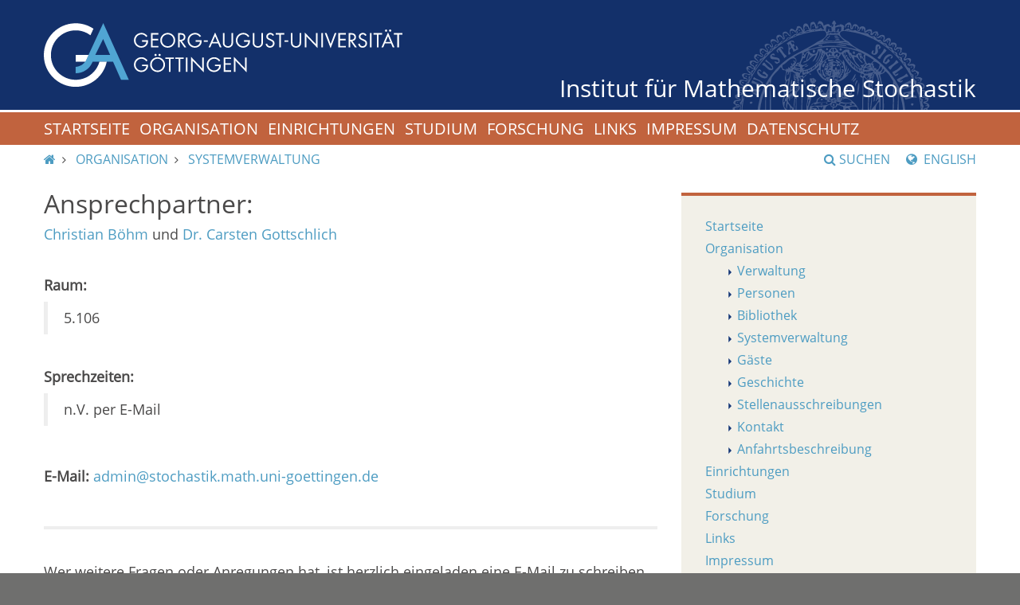

--- FILE ---
content_type: text/html; charset=utf-8
request_url: https://stochastik.math.uni-goettingen.de/index.php?id=15&language=384
body_size: 4198
content:
<!DOCTYPE html>
<html lang="de" dir="ltr">
<head>

<meta charset="utf-8">
<!-- 
	This website is powered by TYPO3 - inspiring people to share!
	TYPO3 is a free open source Content Management Framework initially created by Kasper Skaarhoj and licensed under GNU/GPL.
	TYPO3 is copyright 1998-2018 of Kasper Skaarhoj. Extensions are copyright of their respective owners.
	Information and contribution at https://typo3.org/
-->



<title>  Systemverwaltung - Georg-August-Universität Göttingen</title>
<meta name="generator" content="TYPO3 CMS">
<meta name="viewport" content="width=device-width, initial-scale=1.0">


<link rel="stylesheet" type="text/css" href="fileadmin/Resources/Public/lib/fancybox/source/jquery.fancybox.css?v=2.1.5&amp;1529572744" media="all">
<link rel="stylesheet" type="text/css" href="fileadmin/Resources/Public/lib/bootstrap/css/bootstrap.min.css?1529572744" media="all" title="bootstrap.min.css">
<link rel="stylesheet" type="text/css" href="fileadmin/Resources/Public/Stylesheets/redesign/default.css?1529452749" media="all">
<link rel="stylesheet" type="text/css" href="fileadmin/Resources/Public/lib/font-awesome/css/font-awesome.min.css?1529572743" media="all">
<link rel="stylesheet" type="text/css" href="fileadmin/Resources/Public/Stylesheets/custom.css?1529452749" media="all">




<script src="fileadmin/Resources/Public/JavaScript/js/jquery.js?1529452749" type="text/javascript"></script>
<script src="fileadmin/Resources/Public/JavaScript/js/socialshareprivacy/jquery.socialshareprivacy.js?1529452749" type="text/javascript"></script>
<script src="fileadmin/Resources/Public/JavaScript/js/socialshareprivacy/local.js?1529452749" type="text/javascript"></script>
<script src="fileadmin/Resources/Public/lib/fancybox/lib/jquery.mousewheel-3.0.6.pack.js?1529572744" type="text/javascript"></script>
<script src="fileadmin/Resources/Public/lib/fancybox/source/jquery.fancybox.pack.js?v=2.1.5&amp;1529572744" type="text/javascript"></script>
<script src="fileadmin/Resources/Public/lib/jquery/jquery-3.1.1.min.js?1529572744" type="text/javascript"></script>
<script src="fileadmin/Resources/Public/lib/bootstrap/js/bootstrap.min.js?1529572744" type="text/javascript"></script>
<script src="fileadmin/Resources/Public/JavaScript/js/navigation.js?1529452749" type="text/javascript"></script>




</head>
<body>




<header>
    <div class="container-fluid logo-container">
        <a href="https://www.uni-goettingen.de">
            <img alt="Georg-August-Universit&auml;t G&ouml;ttingen" id="logo" src="/fileadmin/Resources/Public/Images/redesign/logo.svg"> 
            <img alt="Georg-August-Universit&auml;t G&ouml;ttingen" class="hidden" id="print-logo" src="/fileadmin/Resources/Public/Images/redesign/print-logo.svg"></a> 
            <span><a href="/">Institut für Mathematische Stochastik</a></span>
    </div>
</header>
<div id="navigation-container">
    <div id="navigation-affix">
        <div class="container-fluid">
            <a aria-controls="navigation" aria-expanded="false" data-toggle="collapse" href="#navigation" id="navigation-toggle" role="button"><span>Men&uuml;</span><span class="fa fa-bars"></span></a>
            <div class="collapse" id="navigation">
                <!-- <nav></nav> -->
                <nav>
                    <ol>
                        <li><a href="index.php?id=home&amp;language=100">Startseite</a></li><li><a href="index.php?id=13&amp;language=100">Organisation</a></li><li><a href="index.php?id=120&amp;language=100">Einrichtungen</a></li><li><a href="index.php?id=21&amp;language=100">Studium</a></li><li><a href="index.php?id=research&amp;language=100">Forschung</a></li><li><a href="index.php?id=links&amp;language=100">Links</a></li><li><a href="index.php?id=147&amp;language=100">Impressum</a></li><li><a href="https://uni-goettingen.de/de/439479.html">Datenschutz</a></li>
                    </ol>
                </nav>
                <form action="/de/suche.html" class="search-form" method="post">
                    <div class="form-group">
                        <label class="sr-only" for="search">Suchbegriff</label>
                        <div class="input-group">
                            <input class="form-control" id="search-mobile" name="query" type="text">
                            <div class="input-group-addon" onclick="document.forms.search.submit()" style="cursor:pointer;">
                                <span class="fa fa-search"></span>
                            </div>
                        </div>
                    </div>
                </form>
            </div>
        </div>
    </div>
</div>

<div id="search-container">
    <div class="collapse hidden-xs" id="search-content">
        <div class="container-fluid">
            <div class="row">
                <div class="col-sm-6" id="search-form">
                    <span class="heading">Suchen</span>
                    <form action="" class="search-form" id="search" method="post" name="search">
                        <div class="form-group">
                            <label class="sr-only" for="search">Suchbegriff</label>
                            <div class="input-group">
                                <input class="form-control" id="search" name="query" type="text">
                                <div class="input-group-addon" onclick="document.forms.search.submit()" style="cursor:pointer;">
                                    <span class="fa fa-search"></span>
                                </div>
                            </div>
                        </div><button class="btn btn-primary" type="submit">Suche starten</button>
                    </form>
                </div>
                <div class="col-sm-6" id="top-search">
                    <span class="heading">Top-Suchbegriffe</span>
                    <ul class="list-unstyled">
                        <li>
                            <a href="http://www.uni-goettingen.de/de/suche.html?query=bewerbung">bewerbung</a>
                        </li>
                        <li>
                            <a href="http://www.uni-goettingen.de/de/suche.html?query=drucken">drucken</a>
                        </li>
                        <li>
                            <a href="http://www.uni-goettingen.de/de/suche.html?query=erasmus">erasmus</a>
                        </li>
                        <li>
                            <a href="http://www.uni-goettingen.de/de/suche.html?query=hochschulsport">hochschulsport</a>
                        </li>
                        <li>
                            <a href="http://www.uni-goettingen.de/de/suche.html?query=immatrikulation">immatrikulation</a>
                        </li>
                        <li>
                            <a href="http://www.uni-goettingen.de/de/suche.html?query=job">job</a>
                        </li>
                        <li>
                            <a href="http://www.uni-goettingen.de/de/suche.html?query=jobangebote">jobangebote</a>
                        </li>
                        <li>
                            <a href="http://www.uni-goettingen.de/de/suche.html?query=jobb&ouml;rse">jobb&ouml;rse</a>
                        </li>
                        <li>
                            <a href="http://www.uni-goettingen.de/de/suche.html?query=jobs">jobs</a>
                        </li>
                        <li>
                            <a href="http://www.uni-goettingen.de/de/suche.html?query=kontakt">kontakt</a>
                        </li>
                        <li>
                            <a href="http://www.uni-goettingen.de/de/suche.html?query=lageplan">lageplan</a>
                        </li>
                        <li>
                            <a href="http://www.uni-goettingen.de/de/suche.html?query=losverfahren">losverfahren</a>
                        </li>
                        <li>
                            <a href="http://www.uni-goettingen.de/de/suche.html?query=master">master</a>
                        </li>
                        <li>
                            <a href="http://www.uni-goettingen.de/de/suche.html?query=nc">nc</a>
                        </li>
                        <li>
                            <a href="http://www.uni-goettingen.de/de/suche.html?query=personalrat">personalrat</a>
                        </li>
                        <li>
                            <a href="http://www.uni-goettingen.de/de/suche.html?query=phd">phd</a>
                        </li>
                        <li>
                            <a href="http://www.uni-goettingen.de/de/suche.html?query=praktikum">praktikum</a>
                        </li>
                        <li>
                            <a href="http://www.uni-goettingen.de/de/suche.html?query=pr&uuml;fungsamt">pr&uuml;fungsamt</a>
                        </li>
                        <li>
                            <a href="http://www.uni-goettingen.de/de/suche.html?query=psychologie">psychologie</a>
                        </li>
                        <li>
                            <a href="http://www.uni-goettingen.de/de/suche.html?query=semesterbeitrag">semesterbeitrag</a>
                        </li>
                        <li>
                            <a href="http://www.uni-goettingen.de/de/suche.html?query=semesterferien">semesterferien</a>
                        </li>
                        <li>
                            <a href="http://www.uni-goettingen.de/de/suche.html?query=sport">sport</a>
                        </li>
                        <li>
                            <a href="http://www.uni-goettingen.de/de/suche.html?query=stellen">stellen</a>
                        </li>
                        <li>
                            <a href="http://www.uni-goettingen.de/de/suche.html?query=stellenangebote">stellenangebote</a>
                        </li>
                        <li>
                            <a href="http://www.uni-goettingen.de/de/suche.html?query=studienberatung">studienberatung</a>
                        </li>
                        <li>
                            <a href="http://www.uni-goettingen.de/de/suche.html?query=studienkolleg">studienkolleg</a>
                        </li>
                        <li>
                            <a href="http://www.uni-goettingen.de/de/suche.html?query=stundenplan">stundenplan</a>
                        </li>
                        <li>
                            <a href="http://www.uni-goettingen.de/de/suche.html?query=termine">termine</a>
                        </li>
                    </ul>
                </div>
                <div class="col-sm-12">
                    <a aria-controls="search-content" aria-expanded="false" data-toggle="collapse" href="#search-content" id="search-close" role="button"><span class="fa fa-close"></span> Schlie&szlig;en</a>
                </div>
            </div>
        </div>
    </div>
</div><!-- Ende Search container -->

<div id="main">
    <div class="container-fluid">

        <div id="page-navigation" class="row">
            <nav id="breadcrumbs" class="col-sm-8">
                <ol>
                    <!-- Integration of the homelink and menulink, knwon as breadcrumb -->
                    <li><a href="index.php?id=home&amp;language=100"><span class="fa fa-home"></span><span class="sr-only">IMS Root</span></a></li>
                    
    
        

<li title="">
    
    
    <a href="index.php?id=13&amp;language=100">Organisation</a>


</li>


    
        

<li title="">
    
    
    <a href="index.php?id=15&amp;language=100">Systemverwaltung</a>


</li>


    


                </ol>
            </nav>
            <div id="search-lang-container" class="col-sm-4">
                <a id="search-button" class="hidden-xs" role="button" data-toggle="collapse" href="#search-content" aria-expanded="false" aria-controls="search-content"><span class="fa fa-search"></span>Suchen</a>
                
    
            <a class="lang-button" href="index.php?id=15&amp;language=de"> 
                
                
            </a>
        

    
            <a class="lang-button" href="index.php?id=15&amp;language=en"> 
                
                
                    <span class="fa fa-globe"></span>
                    English
                
            </a>
        

            </div>
        </div>




            <div id="page-content" class="row">
                <article class="col-sm-8">
                    <!-- colPos = 0 -->
                        
<div id="c11" class="frame frame-default frame-type-text frame-layout-1"><h1>Ansprechpartner:</h1><p><a href="mailto:cboehm1@gwdg.de">Christian Böhm</a> und <a href="mailto:gottschlich@math.uni-goettingen.de">Dr. Carsten Gottschlich</a></p><p>&nbsp;</p><p><strong>Raum:</strong></p><blockquote><p>5.106</p></blockquote><p><br /><strong>Sprechzeiten:</strong></p><blockquote><p>n.V. per E-Mail</p></blockquote><p>&nbsp;</p><p><strong>E-Mail:</strong>&nbsp;<a href="mailto:admin@stochastik.math.uni-goettingen.de">admin@stochastik.math.uni-goettingen.de</a></p><p>&nbsp;</p><hr /><p><br /> Wer weitere Fragen oder Anregungen hat, ist herzlich eingeladen eine E-Mail zu schreiben.</p></div>


                </article>

                <!-- Rechte Sidebar -->

                <aside class="col-sm-4">

                    <!-- Unterseiten -->

                    <ol class="box">
                      <!-- colPos = 1 --> 
                        <li><a href="index.php?id=home&amp;language=100">Startseite</a></li><li><a href="index.php?id=13&amp;language=100">Organisation</a><ul class="level2"><li><a href="index.php?id=13&amp;language=100">Verwaltung</a></li><li><a href="index.php?id=14&amp;no_cache=1&amp;language=100">Personen</a></li><li><a href="index.php?id=30&amp;language=100">Bibliothek</a></li><li><a href="index.php?id=15&amp;language=100">Systemverwaltung</a></li><li><a href="index.php?id=236&amp;language=100">Gäste</a></li><li><a href="index.php?id=18&amp;language=100">Geschichte</a></li><li><a href="index.php?id=31&amp;language=100">Stellenausschreibungen</a></li><li><a href="index.php?id=19&amp;language=100">Kontakt</a></li><li><a href="index.php?id=105&amp;language=100">Anfahrtsbeschreibung</a></li></ul></li><li><a href="index.php?id=120&amp;language=100">Einrichtungen</a></li><li><a href="index.php?id=21&amp;language=100">Studium</a></li><li><a href="index.php?id=research&amp;language=100">Forschung</a></li><li><a href="index.php?id=links&amp;language=100">Links</a></li><li><a href="index.php?id=147&amp;language=100">Impressum</a></li><li><a href="https://uni-goettingen.de/de/439479.html">Datenschutz</a></li>
                    </ol>

                    <!-- Sidebar Bild -->

                    <div>
                        
                        
                    </div>

                    <!-- Html Inhalt f?r Sidebar -->
                    <div class="box">
                        
<div id="c522" class="frame frame-default frame-type-text frame-layout-0"><p>&nbsp;</p></div>


<div id="c462" class="frame frame-default frame-type-html frame-layout-0"><small><b><font color=#163776>Kontakt:</font></b><br /><br /><font color=#163776 align="center">Institut für Mathematische Stochastik</font><br /><font color=#163776 align="center">Georg-August-Universität Göttingen</font><br /><font color=#163776 align="center">Goldschmidtstraße 7</font><br /><font color=#163776 align="center">37077 Göttingen</font><br /><font color=#163776 align="center">Deutschland</font><br /><br /><font color=#163776 align="center">E-mail: <a href="mailto:stochastik@uni-goettingen.de"><b>stochastik@uni-goettingen.de</b></a></font></small></div>


                    </div>
                </aside>

            </div> <!-- Ende Page-content -->
        </div> <!--Ende Container Fluid -->
    </div> <!-- Ende Main -->

<footer>
    <div class="container-fluid">
        <div class="row">
            <div class="col-sm-6 col-md-3">
                <h3>Kontakt</h3>Georg-August-Universität G&ouml;ttingen<br>
                Wilhelmsplatz 1 (Aula)<br>
                37073 G&ouml;ttingen<br>
                Tel. 0551 39-0 <a></a>
            </div>
            <div class="col-sm-6 col-md-3">
                <h3>Soziale Medien</h3>
                <ul class="row list-unstyled" id="social-buttons">
                    <li class="col-xs-3">
                        <a class="facebook" href="https://www.facebook.com/georgiaaugusta"><span class="fa fa-facebook"></span></a>
                    </li>
                    <li class="col-xs-3">
                        <a class="instagram" href="https://www.instagram.com/unigoettingen/"><span class="fa fa-instagram"></span></a>
                    </li>
                    <li class="col-xs-3">
                        <a class="twitter" href="https://twitter.com/unigoettingen"><span class="fa fa-twitter"></span></a>
                    </li>
                    <li class="col-xs-3">
                        <a class="youtube" href="https://www.youtube.com/channel/UCzg-z2TL0Ks4Efz5o0z7AxQ"><span class="fa fa-youtube"></span></a>
                    </li>
                </ul>
            </div>
            <div class="clearfix visible-sm"></div>
            <div class="col-sm-6 col-md-4">
                <h3>Online-Dienste</h3>
                <ul class="list-unstyled">
                    <li>
                        <a href="http://univz.uni-goettingen.de/">Vorlesungsverzeichnis<br>
                            und Personensuche (UniVZ)</a>
                    </li>
                    <li>
                        <a href="https://www.uni-goettingen.de/de/45574.html">Pr&uuml;fungsverwaltung (FlexNow)</a>
                    </li>
                    <li>
                        <a href="https://studip.uni-goettingen.de/">Lernmanagement (Stud.IP)</a>
                    </li>
                    <li>
                        <a href="https://ecampus.uni-goettingen.de/">Studierendenportal (eCampus)</a>
                    </li>
                    <li>
                        <a href="https://intern.uni-goettingen.de/">Mitarbeiterinnen-<br>
                            und Mitarbeiterportal (MaP)</a>
                    </li>
                    <li>
                        <a href="https://www.uni-goettingen.de/de/305223.html">Stellenausschreibungen</a>
                    </li>
                    <li>
                        <a href="https://www.stellenwerk-goettingen.de">Stellenwerk G&ouml;ttingen</a>
                    </li>
                </ul>
            </div>
            <div class="col-sm-6 col-md-2">
                <h3>Service</h3>
                <ol class="list-unstyled">
                    <li>
                        <a href="https://www.uni-goettingen.de/de/439479.html">Datenschutz</a>
                    </li>
                    <li>
                        <a href="https://www.uni-goettingen.de/de/545353.html">Kontakt</a>
                    </li>
                    <li>
                        <a href="https://www.uni-goettingen.de/de/100652.html">Notfall</a>
                    </li>
                    <li>
                        <a href="http://www.geodata.uni-goettingen.de/lageplan/">Lageplan</a>
                    </li>
                    <li>
                        <a href="https://www.uni-goettingen.de/de/90798.html">Impressum</a>
                    </li>
                </ol>
            </div>
        </div>
    </div>
</footer>




</body>
</html>

--- FILE ---
content_type: application/javascript
request_url: https://stochastik.math.uni-goettingen.de/fileadmin/Resources/Public/JavaScript/js/navigation.js?1529452749
body_size: 722
content:
/**
 * Created by timoblume on 15.03.17.
 */
function responsiveNavigation() {
    var viewportWidth = $(window).width();
    $("#navigation-container").css("height", $("#navigation-affix").outerHeight(true));

    $("#navigation-affix").affix({
        offset: {top: $("header").outerHeight(true)}
    });

    if (viewportWidth > 768) {
        $("#navigation").removeClass("collapse");
        $("#navigation").removeAttr(" style ");
    }
    else {
        $("#navigation").addClass("collapse");
        $("#navigation-container").removeAttr(" style ");
        // Höhe neu setzen
        $("#navigation-container").css("height", $("#navigation-toggle").outerHeight(true));
        $("#navigation").removeAttr(" style ");

    }
}
$(document).ready(responsiveNavigation);
$(window).resize(responsiveNavigation);